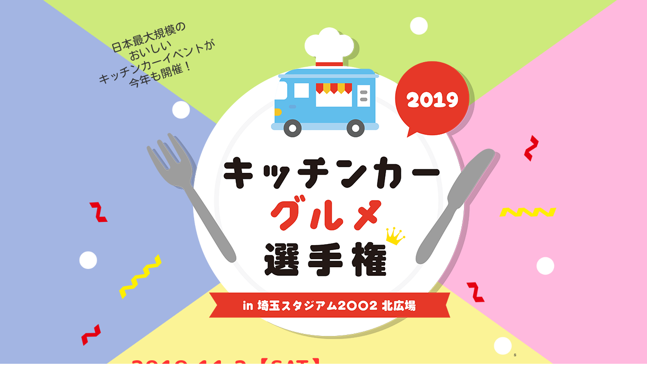

--- FILE ---
content_type: text/html; charset=UTF-8
request_url: https://2019.kitchencar.jp/%E3%81%AF%E3%81%98%E3%82%81%E3%81%A6%E3%81%AE%E3%81%B0%E3%81%AA%E3%81%AA%E3%82%B8%E3%83%A5%E3%83%BC%E3%82%B9%E5%B1%8B/
body_size: 8157
content:
<html>
<head>
<meta http-equiv="Content-Type" content="text/html; charset=UTF-8" />
<meta http-equiv="X-UA-Compatible" content="IE=edge,chrome=1" />
<meta name="description" content="今年も開催決定！全国最大規模のキッチンカーイベント！">
<meta name="keywords" content="キッチンカー,キッチンカー選手権,キッチンカーグルメ選手権,キッチンカーイベント,野外イベント,屋外イベント,イベント,グルメイベント,フードイベント,フードフェスティバル,フェス,埼玉スタジアム,埼玉スタジアム2002,埼玉,さいたま">
<meta property="og:locale" content="ja_JP" />
<meta content="website" property="og:type">
<meta name="viewport" content="width=device-width,user-scalable=no,maximum-scale=1" />
<title>キッチンカーグルメ選手権 2019</title>
<link href="https://fonts.googleapis.com/css?family=M+PLUS+Rounded+1c:300,400,700&display=swap" rel="stylesheet">
<link href="https://fonts.googleapis.com/css?family=Kosugi+Maru:300,400,700&display=swap" rel="stylesheet">
<link rel="stylesheet" href="https://cdnjs.cloudflare.com/ajax/libs/drawer/3.2.1/css/drawer.min.css">
<link rel="stylesheet" href="https://2019.kitchencar.jp/wp-content/themes/kitchencar/css/animate.min.css">
<link rel="stylesheet" href="https://2019.kitchencar.jp/wp-content/themes/kitchencar/css/reset.css" type="text/css" />
<link href="https://2019.kitchencar.jp/wp-content/themes/kitchencar/slick/slick-theme.css" rel="stylesheet" type="text/css">
<link href="https://2019.kitchencar.jp/wp-content/themes/kitchencar/slick/slick.css" rel="stylesheet" type="text/css">
<link rel="stylesheet" href="https://2019.kitchencar.jp/wp-content/themes/kitchencar/style.css" type="text/css" />

<script src="https://ajax.googleapis.com/ajax/libs/jquery/1.11.3/jquery.min.js"></script>
<script src="https://cdnjs.cloudflare.com/ajax/libs/iScroll/5.1.3/iscroll.min.js"></script>
<script src="https://cdnjs.cloudflare.com/ajax/libs/drawer/3.2.1/js/drawer.min.js"></script>
<script src="https://2019.kitchencar.jp/wp-content/themes/kitchencar/js/smooth-scroll.min.js"></script>

<script type="text/javascript" src="https://2019.kitchencar.jp/wp-content/themes/kitchencar/slick/slick.min.js"></script>

<script>
	    $(document).ready(function() {
	    $('.drawer').drawer();
	});
 </script>

<script>
		$(function(){
		$('.slider').slick({
			autoplay: true,
			centerMode: true,
		    centerPadding: '10%',
		    focusOnSelect:true,
		});
	});
</script>

<!-- <script>
 $(function(){
    $("#move").on({
        "hover":function(){
            $(this).addClass("animated bounce");
        },
        "webkitAnimationEnd mozAnimationEnd MSAnimationEnd oanimationend animationend":function(){
            $(this).removeClass("animated bounce");
        }
    });
});
  </script> -->



		<!-- All in One SEO 4.9.1.1 - aioseo.com -->
	<meta name="robots" content="max-image-preview:large" />
	<meta name="author" content="w-tokyodo"/>
	<link rel="canonical" href="https://2019.kitchencar.jp/%e3%81%af%e3%81%98%e3%82%81%e3%81%a6%e3%81%ae%e3%81%b0%e3%81%aa%e3%81%aa%e3%82%b8%e3%83%a5%e3%83%bc%e3%82%b9%e5%b1%8b/" />
	<meta name="generator" content="All in One SEO (AIOSEO) 4.9.1.1" />
		<meta property="og:locale" content="ja_JP" />
		<meta property="og:site_name" content="キッチンカーグルメ選手権 |" />
		<meta property="og:type" content="article" />
		<meta property="og:title" content="はじめてのばななジュース屋 | キッチンカーグルメ選手権" />
		<meta property="og:url" content="https://2019.kitchencar.jp/%e3%81%af%e3%81%98%e3%82%81%e3%81%a6%e3%81%ae%e3%81%b0%e3%81%aa%e3%81%aa%e3%82%b8%e3%83%a5%e3%83%bc%e3%82%b9%e5%b1%8b/" />
		<meta property="article:published_time" content="2019-09-26T07:17:19+00:00" />
		<meta property="article:modified_time" content="2019-09-26T07:17:19+00:00" />
		<meta name="twitter:card" content="summary" />
		<meta name="twitter:title" content="はじめてのばななジュース屋 | キッチンカーグルメ選手権" />
		<!-- All in One SEO -->

<link rel="alternate" type="application/rss+xml" title="キッチンカーグルメ選手権 &raquo; はじめてのばななジュース屋 のコメントのフィード" href="https://2019.kitchencar.jp/feed/?attachment_id=64" />
<link rel="alternate" title="oEmbed (JSON)" type="application/json+oembed" href="https://2019.kitchencar.jp/wp-json/oembed/1.0/embed?url=https%3A%2F%2F2019.kitchencar.jp%2F%25e3%2581%25af%25e3%2581%2598%25e3%2582%2581%25e3%2581%25a6%25e3%2581%25ae%25e3%2581%25b0%25e3%2581%25aa%25e3%2581%25aa%25e3%2582%25b8%25e3%2583%25a5%25e3%2583%25bc%25e3%2582%25b9%25e5%25b1%258b%2F" />
<link rel="alternate" title="oEmbed (XML)" type="text/xml+oembed" href="https://2019.kitchencar.jp/wp-json/oembed/1.0/embed?url=https%3A%2F%2F2019.kitchencar.jp%2F%25e3%2581%25af%25e3%2581%2598%25e3%2582%2581%25e3%2581%25a6%25e3%2581%25ae%25e3%2581%25b0%25e3%2581%25aa%25e3%2581%25aa%25e3%2582%25b8%25e3%2583%25a5%25e3%2583%25bc%25e3%2582%25b9%25e5%25b1%258b%2F&#038;format=xml" />
<style id='wp-img-auto-sizes-contain-inline-css' type='text/css'>
img:is([sizes=auto i],[sizes^="auto," i]){contain-intrinsic-size:3000px 1500px}
/*# sourceURL=wp-img-auto-sizes-contain-inline-css */
</style>
<link rel='stylesheet' id='sbi_styles-css' href='https://2019.kitchencar.jp/wp-content/plugins/instagram-feed/css/sbi-styles.min.css?ver=6.10.0' type='text/css' media='all' />
<style id='wp-emoji-styles-inline-css' type='text/css'>

	img.wp-smiley, img.emoji {
		display: inline !important;
		border: none !important;
		box-shadow: none !important;
		height: 1em !important;
		width: 1em !important;
		margin: 0 0.07em !important;
		vertical-align: -0.1em !important;
		background: none !important;
		padding: 0 !important;
	}
/*# sourceURL=wp-emoji-styles-inline-css */
</style>
<style id='wp-block-library-inline-css' type='text/css'>
:root{--wp-block-synced-color:#7a00df;--wp-block-synced-color--rgb:122,0,223;--wp-bound-block-color:var(--wp-block-synced-color);--wp-editor-canvas-background:#ddd;--wp-admin-theme-color:#007cba;--wp-admin-theme-color--rgb:0,124,186;--wp-admin-theme-color-darker-10:#006ba1;--wp-admin-theme-color-darker-10--rgb:0,107,160.5;--wp-admin-theme-color-darker-20:#005a87;--wp-admin-theme-color-darker-20--rgb:0,90,135;--wp-admin-border-width-focus:2px}@media (min-resolution:192dpi){:root{--wp-admin-border-width-focus:1.5px}}.wp-element-button{cursor:pointer}:root .has-very-light-gray-background-color{background-color:#eee}:root .has-very-dark-gray-background-color{background-color:#313131}:root .has-very-light-gray-color{color:#eee}:root .has-very-dark-gray-color{color:#313131}:root .has-vivid-green-cyan-to-vivid-cyan-blue-gradient-background{background:linear-gradient(135deg,#00d084,#0693e3)}:root .has-purple-crush-gradient-background{background:linear-gradient(135deg,#34e2e4,#4721fb 50%,#ab1dfe)}:root .has-hazy-dawn-gradient-background{background:linear-gradient(135deg,#faaca8,#dad0ec)}:root .has-subdued-olive-gradient-background{background:linear-gradient(135deg,#fafae1,#67a671)}:root .has-atomic-cream-gradient-background{background:linear-gradient(135deg,#fdd79a,#004a59)}:root .has-nightshade-gradient-background{background:linear-gradient(135deg,#330968,#31cdcf)}:root .has-midnight-gradient-background{background:linear-gradient(135deg,#020381,#2874fc)}:root{--wp--preset--font-size--normal:16px;--wp--preset--font-size--huge:42px}.has-regular-font-size{font-size:1em}.has-larger-font-size{font-size:2.625em}.has-normal-font-size{font-size:var(--wp--preset--font-size--normal)}.has-huge-font-size{font-size:var(--wp--preset--font-size--huge)}.has-text-align-center{text-align:center}.has-text-align-left{text-align:left}.has-text-align-right{text-align:right}.has-fit-text{white-space:nowrap!important}#end-resizable-editor-section{display:none}.aligncenter{clear:both}.items-justified-left{justify-content:flex-start}.items-justified-center{justify-content:center}.items-justified-right{justify-content:flex-end}.items-justified-space-between{justify-content:space-between}.screen-reader-text{border:0;clip-path:inset(50%);height:1px;margin:-1px;overflow:hidden;padding:0;position:absolute;width:1px;word-wrap:normal!important}.screen-reader-text:focus{background-color:#ddd;clip-path:none;color:#444;display:block;font-size:1em;height:auto;left:5px;line-height:normal;padding:15px 23px 14px;text-decoration:none;top:5px;width:auto;z-index:100000}html :where(.has-border-color){border-style:solid}html :where([style*=border-top-color]){border-top-style:solid}html :where([style*=border-right-color]){border-right-style:solid}html :where([style*=border-bottom-color]){border-bottom-style:solid}html :where([style*=border-left-color]){border-left-style:solid}html :where([style*=border-width]){border-style:solid}html :where([style*=border-top-width]){border-top-style:solid}html :where([style*=border-right-width]){border-right-style:solid}html :where([style*=border-bottom-width]){border-bottom-style:solid}html :where([style*=border-left-width]){border-left-style:solid}html :where(img[class*=wp-image-]){height:auto;max-width:100%}:where(figure){margin:0 0 1em}html :where(.is-position-sticky){--wp-admin--admin-bar--position-offset:var(--wp-admin--admin-bar--height,0px)}@media screen and (max-width:600px){html :where(.is-position-sticky){--wp-admin--admin-bar--position-offset:0px}}

/*# sourceURL=wp-block-library-inline-css */
</style><style id='global-styles-inline-css' type='text/css'>
:root{--wp--preset--aspect-ratio--square: 1;--wp--preset--aspect-ratio--4-3: 4/3;--wp--preset--aspect-ratio--3-4: 3/4;--wp--preset--aspect-ratio--3-2: 3/2;--wp--preset--aspect-ratio--2-3: 2/3;--wp--preset--aspect-ratio--16-9: 16/9;--wp--preset--aspect-ratio--9-16: 9/16;--wp--preset--color--black: #000000;--wp--preset--color--cyan-bluish-gray: #abb8c3;--wp--preset--color--white: #ffffff;--wp--preset--color--pale-pink: #f78da7;--wp--preset--color--vivid-red: #cf2e2e;--wp--preset--color--luminous-vivid-orange: #ff6900;--wp--preset--color--luminous-vivid-amber: #fcb900;--wp--preset--color--light-green-cyan: #7bdcb5;--wp--preset--color--vivid-green-cyan: #00d084;--wp--preset--color--pale-cyan-blue: #8ed1fc;--wp--preset--color--vivid-cyan-blue: #0693e3;--wp--preset--color--vivid-purple: #9b51e0;--wp--preset--gradient--vivid-cyan-blue-to-vivid-purple: linear-gradient(135deg,rgb(6,147,227) 0%,rgb(155,81,224) 100%);--wp--preset--gradient--light-green-cyan-to-vivid-green-cyan: linear-gradient(135deg,rgb(122,220,180) 0%,rgb(0,208,130) 100%);--wp--preset--gradient--luminous-vivid-amber-to-luminous-vivid-orange: linear-gradient(135deg,rgb(252,185,0) 0%,rgb(255,105,0) 100%);--wp--preset--gradient--luminous-vivid-orange-to-vivid-red: linear-gradient(135deg,rgb(255,105,0) 0%,rgb(207,46,46) 100%);--wp--preset--gradient--very-light-gray-to-cyan-bluish-gray: linear-gradient(135deg,rgb(238,238,238) 0%,rgb(169,184,195) 100%);--wp--preset--gradient--cool-to-warm-spectrum: linear-gradient(135deg,rgb(74,234,220) 0%,rgb(151,120,209) 20%,rgb(207,42,186) 40%,rgb(238,44,130) 60%,rgb(251,105,98) 80%,rgb(254,248,76) 100%);--wp--preset--gradient--blush-light-purple: linear-gradient(135deg,rgb(255,206,236) 0%,rgb(152,150,240) 100%);--wp--preset--gradient--blush-bordeaux: linear-gradient(135deg,rgb(254,205,165) 0%,rgb(254,45,45) 50%,rgb(107,0,62) 100%);--wp--preset--gradient--luminous-dusk: linear-gradient(135deg,rgb(255,203,112) 0%,rgb(199,81,192) 50%,rgb(65,88,208) 100%);--wp--preset--gradient--pale-ocean: linear-gradient(135deg,rgb(255,245,203) 0%,rgb(182,227,212) 50%,rgb(51,167,181) 100%);--wp--preset--gradient--electric-grass: linear-gradient(135deg,rgb(202,248,128) 0%,rgb(113,206,126) 100%);--wp--preset--gradient--midnight: linear-gradient(135deg,rgb(2,3,129) 0%,rgb(40,116,252) 100%);--wp--preset--font-size--small: 13px;--wp--preset--font-size--medium: 20px;--wp--preset--font-size--large: 36px;--wp--preset--font-size--x-large: 42px;--wp--preset--spacing--20: 0.44rem;--wp--preset--spacing--30: 0.67rem;--wp--preset--spacing--40: 1rem;--wp--preset--spacing--50: 1.5rem;--wp--preset--spacing--60: 2.25rem;--wp--preset--spacing--70: 3.38rem;--wp--preset--spacing--80: 5.06rem;--wp--preset--shadow--natural: 6px 6px 9px rgba(0, 0, 0, 0.2);--wp--preset--shadow--deep: 12px 12px 50px rgba(0, 0, 0, 0.4);--wp--preset--shadow--sharp: 6px 6px 0px rgba(0, 0, 0, 0.2);--wp--preset--shadow--outlined: 6px 6px 0px -3px rgb(255, 255, 255), 6px 6px rgb(0, 0, 0);--wp--preset--shadow--crisp: 6px 6px 0px rgb(0, 0, 0);}:where(.is-layout-flex){gap: 0.5em;}:where(.is-layout-grid){gap: 0.5em;}body .is-layout-flex{display: flex;}.is-layout-flex{flex-wrap: wrap;align-items: center;}.is-layout-flex > :is(*, div){margin: 0;}body .is-layout-grid{display: grid;}.is-layout-grid > :is(*, div){margin: 0;}:where(.wp-block-columns.is-layout-flex){gap: 2em;}:where(.wp-block-columns.is-layout-grid){gap: 2em;}:where(.wp-block-post-template.is-layout-flex){gap: 1.25em;}:where(.wp-block-post-template.is-layout-grid){gap: 1.25em;}.has-black-color{color: var(--wp--preset--color--black) !important;}.has-cyan-bluish-gray-color{color: var(--wp--preset--color--cyan-bluish-gray) !important;}.has-white-color{color: var(--wp--preset--color--white) !important;}.has-pale-pink-color{color: var(--wp--preset--color--pale-pink) !important;}.has-vivid-red-color{color: var(--wp--preset--color--vivid-red) !important;}.has-luminous-vivid-orange-color{color: var(--wp--preset--color--luminous-vivid-orange) !important;}.has-luminous-vivid-amber-color{color: var(--wp--preset--color--luminous-vivid-amber) !important;}.has-light-green-cyan-color{color: var(--wp--preset--color--light-green-cyan) !important;}.has-vivid-green-cyan-color{color: var(--wp--preset--color--vivid-green-cyan) !important;}.has-pale-cyan-blue-color{color: var(--wp--preset--color--pale-cyan-blue) !important;}.has-vivid-cyan-blue-color{color: var(--wp--preset--color--vivid-cyan-blue) !important;}.has-vivid-purple-color{color: var(--wp--preset--color--vivid-purple) !important;}.has-black-background-color{background-color: var(--wp--preset--color--black) !important;}.has-cyan-bluish-gray-background-color{background-color: var(--wp--preset--color--cyan-bluish-gray) !important;}.has-white-background-color{background-color: var(--wp--preset--color--white) !important;}.has-pale-pink-background-color{background-color: var(--wp--preset--color--pale-pink) !important;}.has-vivid-red-background-color{background-color: var(--wp--preset--color--vivid-red) !important;}.has-luminous-vivid-orange-background-color{background-color: var(--wp--preset--color--luminous-vivid-orange) !important;}.has-luminous-vivid-amber-background-color{background-color: var(--wp--preset--color--luminous-vivid-amber) !important;}.has-light-green-cyan-background-color{background-color: var(--wp--preset--color--light-green-cyan) !important;}.has-vivid-green-cyan-background-color{background-color: var(--wp--preset--color--vivid-green-cyan) !important;}.has-pale-cyan-blue-background-color{background-color: var(--wp--preset--color--pale-cyan-blue) !important;}.has-vivid-cyan-blue-background-color{background-color: var(--wp--preset--color--vivid-cyan-blue) !important;}.has-vivid-purple-background-color{background-color: var(--wp--preset--color--vivid-purple) !important;}.has-black-border-color{border-color: var(--wp--preset--color--black) !important;}.has-cyan-bluish-gray-border-color{border-color: var(--wp--preset--color--cyan-bluish-gray) !important;}.has-white-border-color{border-color: var(--wp--preset--color--white) !important;}.has-pale-pink-border-color{border-color: var(--wp--preset--color--pale-pink) !important;}.has-vivid-red-border-color{border-color: var(--wp--preset--color--vivid-red) !important;}.has-luminous-vivid-orange-border-color{border-color: var(--wp--preset--color--luminous-vivid-orange) !important;}.has-luminous-vivid-amber-border-color{border-color: var(--wp--preset--color--luminous-vivid-amber) !important;}.has-light-green-cyan-border-color{border-color: var(--wp--preset--color--light-green-cyan) !important;}.has-vivid-green-cyan-border-color{border-color: var(--wp--preset--color--vivid-green-cyan) !important;}.has-pale-cyan-blue-border-color{border-color: var(--wp--preset--color--pale-cyan-blue) !important;}.has-vivid-cyan-blue-border-color{border-color: var(--wp--preset--color--vivid-cyan-blue) !important;}.has-vivid-purple-border-color{border-color: var(--wp--preset--color--vivid-purple) !important;}.has-vivid-cyan-blue-to-vivid-purple-gradient-background{background: var(--wp--preset--gradient--vivid-cyan-blue-to-vivid-purple) !important;}.has-light-green-cyan-to-vivid-green-cyan-gradient-background{background: var(--wp--preset--gradient--light-green-cyan-to-vivid-green-cyan) !important;}.has-luminous-vivid-amber-to-luminous-vivid-orange-gradient-background{background: var(--wp--preset--gradient--luminous-vivid-amber-to-luminous-vivid-orange) !important;}.has-luminous-vivid-orange-to-vivid-red-gradient-background{background: var(--wp--preset--gradient--luminous-vivid-orange-to-vivid-red) !important;}.has-very-light-gray-to-cyan-bluish-gray-gradient-background{background: var(--wp--preset--gradient--very-light-gray-to-cyan-bluish-gray) !important;}.has-cool-to-warm-spectrum-gradient-background{background: var(--wp--preset--gradient--cool-to-warm-spectrum) !important;}.has-blush-light-purple-gradient-background{background: var(--wp--preset--gradient--blush-light-purple) !important;}.has-blush-bordeaux-gradient-background{background: var(--wp--preset--gradient--blush-bordeaux) !important;}.has-luminous-dusk-gradient-background{background: var(--wp--preset--gradient--luminous-dusk) !important;}.has-pale-ocean-gradient-background{background: var(--wp--preset--gradient--pale-ocean) !important;}.has-electric-grass-gradient-background{background: var(--wp--preset--gradient--electric-grass) !important;}.has-midnight-gradient-background{background: var(--wp--preset--gradient--midnight) !important;}.has-small-font-size{font-size: var(--wp--preset--font-size--small) !important;}.has-medium-font-size{font-size: var(--wp--preset--font-size--medium) !important;}.has-large-font-size{font-size: var(--wp--preset--font-size--large) !important;}.has-x-large-font-size{font-size: var(--wp--preset--font-size--x-large) !important;}
/*# sourceURL=global-styles-inline-css */
</style>

<style id='classic-theme-styles-inline-css' type='text/css'>
/*! This file is auto-generated */
.wp-block-button__link{color:#fff;background-color:#32373c;border-radius:9999px;box-shadow:none;text-decoration:none;padding:calc(.667em + 2px) calc(1.333em + 2px);font-size:1.125em}.wp-block-file__button{background:#32373c;color:#fff;text-decoration:none}
/*# sourceURL=/wp-includes/css/classic-themes.min.css */
</style>
<link rel="https://api.w.org/" href="https://2019.kitchencar.jp/wp-json/" /><link rel="alternate" title="JSON" type="application/json" href="https://2019.kitchencar.jp/wp-json/wp/v2/media/64" /><link rel='shortlink' href='https://2019.kitchencar.jp/?p=64' />
<link rel="apple-touch-icon" sizes="180x180" href="/wp-content/uploads/fbrfg/apple-touch-icon.png">
<link rel="icon" type="image/png" sizes="32x32" href="/wp-content/uploads/fbrfg/favicon-32x32.png">
<link rel="icon" type="image/png" sizes="16x16" href="/wp-content/uploads/fbrfg/favicon-16x16.png">
<link rel="manifest" href="/wp-content/uploads/fbrfg/site.webmanifest">
<link rel="shortcut icon" href="/wp-content/uploads/fbrfg/favicon.ico">
<meta name="msapplication-TileColor" content="#da532c">
<meta name="msapplication-config" content="/wp-content/uploads/fbrfg/browserconfig.xml">
<meta name="theme-color" content="#ffffff"></head>
<body>
	<header>
		<div class="drawer drawer--top">
			<div class="sp-navi sp-only">
				<button type="button" class="drawer-toggle drawer-hamburger">
					<span class="sr-only">toggle navigation</span>
				    <span class="drawer-hamburger-icon"></span>
		　　		</button>
			　　<nav class="drawer-nav iconsection">
				    <ul class="drawer-menu icon">
				    	<li><a href="https://2019.kitchencar.jp">キッチンカーグルメ選手権とは？</a></li>
				    	<li><a href="https://2019.kitchencar.jp/shoplist">出店者情報</a></li>
				        <li><a href="https://2019.kitchencar.jp/attraction">アトラクション</a></li>
				        <li><a href="https://2019.kitchencar.jp/areamap">エリアマップ</a></li>
						<li><a href="https://2019.kitchencar.jp/ticket">チケット</a></li>
						<li><a href="https://2019.kitchencar.jp/access">交通アクセス</a></li>
					</ul>
				</nav>
			</div>
		</div>
		<section class="headarea">
			<div class="toparea pc-only inner">
				<p class="chatch">日本最大規模の<br>
			　　	おいしい&emsp;&emsp;&emsp;<br>
				キッチンカーイベントが<br>
				今年も開催！</p>
			</div>
			<div class="logoarea inner">
				<img src="https://2019.kitchencar.jp/wp-content/themes/kitchencar/img/logo.png" alt="キッチンカーロゴ">
			</div>
			<div class="datearea inner">
				<span class="date">
					<p>2019.11.2</p>
					<p class="youbi">【SAT】</p>
				</span>
				<span class="time">
					<p>10:00-16:00</p>
					<p class="touhyou">(投票は15:00まで)</p>
				</span>ｓ
			</div>
			<p class="kome">※メニューは数に限りがございます。<br class="sp-only">※売り切れ次第終了になります。</p>
		</section>
		<div class="navilist pc-only inner">
			<ul class="menu">
				<li class="list"><a href="https://2019.kitchencar.jp"><img class="animated" src="https://2019.kitchencar.jp/wp-content/themes/kitchencar/img/about.png" alt="キッチンカーグルメ選手権について">キッチンカーグルメ<br>選手権とは？<br><p>TOP</p></a></li>
				<li class="list"><a href="https://2019.kitchencar.jp/shoplist"><img class="animated" src="https://2019.kitchencar.jp/wp-content/themes/kitchencar/img/shop.png" alt="出店者">出店者情報<br><p>SHOP</p></a></li>
				<li class="list"><a href="https://2019.kitchencar.jp/attraction"><img class="animated" src="https://2019.kitchencar.jp/wp-content/themes/kitchencar/img/attraction.png" alt="アトラクション">アトラクション<br><p>ATTRACTION</p></a></li>
				<li class="list"><a href="https://2019.kitchencar.jp/areamap"><img class="animated"src="https://2019.kitchencar.jp/wp-content/themes/kitchencar/img/map.png" alt="エリアマップ">エリアマップ<br><p>MAP</p></a></li>
				<li class="list"><a href="https://2019.kitchencar.jp/ticket"><img class="animated"src="https://2019.kitchencar.jp/wp-content/themes/kitchencar/img/ticket.png" alt="チケット情報">チケット<br><p>TICKET</p></a></li>
				<li><a href="https://2019.kitchencar.jp/access/"><img class="animated" src="https://2019.kitchencar.jp/wp-content/themes/kitchencar/img/access.png" alt="交通手段">交通アクセス<br><p>ACCESS</p></a></li>
			</ul>
		</div>
			</header><div class="inner clearfix">
	<main id="single-post">
		<div class="breadcrumg-area">
			
<ul class="clearfix">
 <li><a href="https://2019.kitchencar.jp/">Home</a></li>

 <li></li>
 <li class="last">はじめてのばななジュース屋</li>

</ul>

		</div>
			  	<article class="single-post">
		  	<h1 class="single-title">はじめてのばななジュース屋</h1>
		  	<p class="time">2019.09.26</p>
		  	<p class="thumbnail"></p>
			<p class="attachment"><a href='https://2019.kitchencar.jp/wp-content/uploads/2019/09/はじめてのばななジュース屋.jpg'><img decoding="async" width="300" height="119" src="https://2019.kitchencar.jp/wp-content/uploads/2019/09/はじめてのばななジュース屋-300x119.jpg" class="attachment-medium size-medium" alt="" srcset="https://2019.kitchencar.jp/wp-content/uploads/2019/09/はじめてのばななジュース屋-300x119.jpg 300w, https://2019.kitchencar.jp/wp-content/uploads/2019/09/はじめてのばななジュース屋.jpg 480w" sizes="(max-width: 300px) 100vw, 300px" /></a></p>
								</article>
	</main>
	<!-- <aside>
<section>
<div class="side_title">青汁人気ランキング<br></div>
<p class="side_no1">第<span class="big">1</span>位</p>


              <p>Sorry, no posts matched your criteria.</p>
        

</section>
<section>
<div class="side_title">お役立ち記事</div>

        
		<div>
		<div class="oyakudachi">
		<a href="https://2019.kitchencar.jp/hello-world/">
				<p>Hello world!</p>
		</a>
		</div>
		</div>
		  
    
 
<p class="ichiran"><a href="">記事一覧へ</a></p>
<div class="mmb-40"><a href=""><img src="https://2019.kitchencar.jp/wp-content/themes/kitchencar/img/side_banner.jpg" alt="最も売れている青汁ランキングの結果を見る"></a></div>
</section>
</aside>

---------------------------------- --></div>
<footer>
			<p class="kyousan">協力：浦和レッドダイヤモンズ株式会社&nbsp;&nbsp;&nbsp;<br class="sp-only">TSP太陽株式会社&nbsp;&nbsp;&nbsp;<br class="sp-only"><a href="https://www.newton-co.jp">株式会社ニュートントラベル</a></p>
		<p class="copyright">Copyright © 2019 キッチカーグルメ選手権. All rights reserved.</p>
	</footer>
	<script>var scroll = new SmoothScroll('a[href*="#"]');</script>
<script type="speculationrules">
{"prefetch":[{"source":"document","where":{"and":[{"href_matches":"/*"},{"not":{"href_matches":["/wp-*.php","/wp-admin/*","/wp-content/uploads/*","/wp-content/*","/wp-content/plugins/*","/wp-content/themes/kitchencar/*","/*\\?(.+)"]}},{"not":{"selector_matches":"a[rel~=\"nofollow\"]"}},{"not":{"selector_matches":".no-prefetch, .no-prefetch a"}}]},"eagerness":"conservative"}]}
</script>
<!-- Instagram Feed JS -->
<script type="text/javascript">
var sbiajaxurl = "https://2019.kitchencar.jp/wp-admin/admin-ajax.php";
</script>
<script type="module"  src="https://2019.kitchencar.jp/wp-content/plugins/all-in-one-seo-pack/dist/Lite/assets/table-of-contents.95d0dfce.js?ver=4.9.1.1" id="aioseo/js/src/vue/standalone/blocks/table-of-contents/frontend.js-js"></script>
<script id="wp-emoji-settings" type="application/json">
{"baseUrl":"https://s.w.org/images/core/emoji/17.0.2/72x72/","ext":".png","svgUrl":"https://s.w.org/images/core/emoji/17.0.2/svg/","svgExt":".svg","source":{"concatemoji":"https://2019.kitchencar.jp/wp-includes/js/wp-emoji-release.min.js?ver=6.9"}}
</script>
<script type="module">
/* <![CDATA[ */
/*! This file is auto-generated */
const a=JSON.parse(document.getElementById("wp-emoji-settings").textContent),o=(window._wpemojiSettings=a,"wpEmojiSettingsSupports"),s=["flag","emoji"];function i(e){try{var t={supportTests:e,timestamp:(new Date).valueOf()};sessionStorage.setItem(o,JSON.stringify(t))}catch(e){}}function c(e,t,n){e.clearRect(0,0,e.canvas.width,e.canvas.height),e.fillText(t,0,0);t=new Uint32Array(e.getImageData(0,0,e.canvas.width,e.canvas.height).data);e.clearRect(0,0,e.canvas.width,e.canvas.height),e.fillText(n,0,0);const a=new Uint32Array(e.getImageData(0,0,e.canvas.width,e.canvas.height).data);return t.every((e,t)=>e===a[t])}function p(e,t){e.clearRect(0,0,e.canvas.width,e.canvas.height),e.fillText(t,0,0);var n=e.getImageData(16,16,1,1);for(let e=0;e<n.data.length;e++)if(0!==n.data[e])return!1;return!0}function u(e,t,n,a){switch(t){case"flag":return n(e,"\ud83c\udff3\ufe0f\u200d\u26a7\ufe0f","\ud83c\udff3\ufe0f\u200b\u26a7\ufe0f")?!1:!n(e,"\ud83c\udde8\ud83c\uddf6","\ud83c\udde8\u200b\ud83c\uddf6")&&!n(e,"\ud83c\udff4\udb40\udc67\udb40\udc62\udb40\udc65\udb40\udc6e\udb40\udc67\udb40\udc7f","\ud83c\udff4\u200b\udb40\udc67\u200b\udb40\udc62\u200b\udb40\udc65\u200b\udb40\udc6e\u200b\udb40\udc67\u200b\udb40\udc7f");case"emoji":return!a(e,"\ud83e\u1fac8")}return!1}function f(e,t,n,a){let r;const o=(r="undefined"!=typeof WorkerGlobalScope&&self instanceof WorkerGlobalScope?new OffscreenCanvas(300,150):document.createElement("canvas")).getContext("2d",{willReadFrequently:!0}),s=(o.textBaseline="top",o.font="600 32px Arial",{});return e.forEach(e=>{s[e]=t(o,e,n,a)}),s}function r(e){var t=document.createElement("script");t.src=e,t.defer=!0,document.head.appendChild(t)}a.supports={everything:!0,everythingExceptFlag:!0},new Promise(t=>{let n=function(){try{var e=JSON.parse(sessionStorage.getItem(o));if("object"==typeof e&&"number"==typeof e.timestamp&&(new Date).valueOf()<e.timestamp+604800&&"object"==typeof e.supportTests)return e.supportTests}catch(e){}return null}();if(!n){if("undefined"!=typeof Worker&&"undefined"!=typeof OffscreenCanvas&&"undefined"!=typeof URL&&URL.createObjectURL&&"undefined"!=typeof Blob)try{var e="postMessage("+f.toString()+"("+[JSON.stringify(s),u.toString(),c.toString(),p.toString()].join(",")+"));",a=new Blob([e],{type:"text/javascript"});const r=new Worker(URL.createObjectURL(a),{name:"wpTestEmojiSupports"});return void(r.onmessage=e=>{i(n=e.data),r.terminate(),t(n)})}catch(e){}i(n=f(s,u,c,p))}t(n)}).then(e=>{for(const n in e)a.supports[n]=e[n],a.supports.everything=a.supports.everything&&a.supports[n],"flag"!==n&&(a.supports.everythingExceptFlag=a.supports.everythingExceptFlag&&a.supports[n]);var t;a.supports.everythingExceptFlag=a.supports.everythingExceptFlag&&!a.supports.flag,a.supports.everything||((t=a.source||{}).concatemoji?r(t.concatemoji):t.wpemoji&&t.twemoji&&(r(t.twemoji),r(t.wpemoji)))});
//# sourceURL=https://2019.kitchencar.jp/wp-includes/js/wp-emoji-loader.min.js
/* ]]> */
</script>
<script defer src="https://static.cloudflareinsights.com/beacon.min.js/vcd15cbe7772f49c399c6a5babf22c1241717689176015" integrity="sha512-ZpsOmlRQV6y907TI0dKBHq9Md29nnaEIPlkf84rnaERnq6zvWvPUqr2ft8M1aS28oN72PdrCzSjY4U6VaAw1EQ==" data-cf-beacon='{"version":"2024.11.0","token":"2ed58b3ede0f4e35aaf36dcf63757e8e","r":1,"server_timing":{"name":{"cfCacheStatus":true,"cfEdge":true,"cfExtPri":true,"cfL4":true,"cfOrigin":true,"cfSpeedBrain":true},"location_startswith":null}}' crossorigin="anonymous"></script>
<script defer src="https://static.cloudflareinsights.com/beacon.min.js/vcd15cbe7772f49c399c6a5babf22c1241717689176015" integrity="sha512-ZpsOmlRQV6y907TI0dKBHq9Md29nnaEIPlkf84rnaERnq6zvWvPUqr2ft8M1aS28oN72PdrCzSjY4U6VaAw1EQ==" data-cf-beacon='{"version":"2024.11.0","token":"2ed58b3ede0f4e35aaf36dcf63757e8e","r":1,"server_timing":{"name":{"cfCacheStatus":true,"cfEdge":true,"cfExtPri":true,"cfL4":true,"cfOrigin":true,"cfSpeedBrain":true},"location_startswith":null}}' crossorigin="anonymous"></script>
</body>
</html>

--- FILE ---
content_type: text/css
request_url: https://2019.kitchencar.jp/wp-content/themes/kitchencar/css/reset.css
body_size: 304
content:
a,
abbr,
acronym,
address,
applet,
article,
aside,
audio,
b,
big,
blockquote,
body,
canvas,
caption,
center,
cite,
code,
dd,
del,
details,
dfn,
dialog,
div,
dl,
dt,
em,
embed,
fieldset,
figcaption,
figure,
font,
footer,
form,
h1,
h2,
h3,
h4,
h5,
h6,
header,
hgroup,
hr,
html,
i,
iframe,
img,
ins,
kbd,
label,
legend,
li,
main,
mark,
menu,
meter,
nav,
object,
ol,
output,
p,
pre,
progress,
q,
rp,
rt,
ruby,
s,
samp,
section,
small,
span,
strike,
strong,
sub,
summary,
sup,
table,
tbody,
td,
tfoot,
th,
thead,
time,
tr,
tt,
u,
ul,
var,
video,
xmp{border:0;margin:0;padding:0;font-size:100%;}
html,
body{height:100%;}
article,
aside,
details,
figcaption,
figure,
footer,
header,
hgroup,
main,
menu,
nav,
section{display:block;}
b,
strong{font-weight:bold;}
img{color:transparent;font-size:0;vertical-align:middle;-ms-interpolation-mode:bicubic;}
ul,
ol{list-style:none;}
li{display:list-item;}
table{border-collapse:collapse;border-spacing:0;}
th,
td,
caption{font-weight:normal;vertical-align:top;text-align:left;}
q{quotes:none;}
q:before,
q:after{content:"";content:none;}
sub,
sup,
small{font-size:75%;}
sub,
sup{line-height:0;position:relative;vertical-align:baseline;}
sub{bottom:-0.25em;}
sup{top:-0.5em;}
svg{overflow:hidden;}

pre, xmp, plaintext, listing {font-family: initial;white-space: pre;margin: 0;}

--- FILE ---
content_type: text/css
request_url: https://2019.kitchencar.jp/wp-content/themes/kitchencar/style.css
body_size: 6430
content:
/*
Theme Name:
Theme URI:
Description:
Author:STEERING
Author URI:https://steering.co.jp/
Version:7.7
*/


@charset "utf-8";

/*----------------------------------------------------------------------
base
----------------------------------------------------------------------*/

html {
  min-width: 320px;
  font-size: 62.5%;
  height: 100%;
}

@font-face {
  font-family: 'GenJyuuGothic';
  src: url(./font/GenJyuuGothic-P-Medium.ttf);
}

body {
  font-family: 'Kosugi Maru', 'M PLUS Rounded 1c', 'Kosugi Maru', sans-serif, GenJyuuGothic, 'rounded-mplus-2p', -apple-system, BlinkMacSystemFont, "Helvetica Neue", YuGothic, "ヒラギノ角ゴ ProN W3", Hiragino Kaku Gothic ProN, Arial, "メイリオ", Meiryo, sans-serif;
  color: #333;
  margin: 0;
}
.col1{
  width:5.9829%;
}
.col2{
  width:14.5299%;
}
.col3{
  width:23.0769%;
}
.col4{
  width:31.6239%;
}
.col5{
  width:40.1709%;
}
.col6{
  width:48.7179%;
}
.col7{
  width:57.2649%;
}
.col8{
  width:65.8119%;
}
.col9{
  width:74.3589%;
}
.col10{
  width:82.9059%;
}
.col11{
  width:91.4529%;
}
.col12{
  width:100%;
}
.mb-10 {
    margin-bottom: 10px;
}
.mb-20 {
    margin-bottom: 20px;
}
.mb-30 {
    margin-bottom: 30px;
}
.mb-40 {
    margin-bottom: 40px;
}
.mb-50 {
    margin-bottom: 50px;
}
.mb-60 {
    margin-bottom: 60px;
}
.mb-80 {
    margin-bottom: 80px;
}
.mb-100 {
    margin-bottom: 100px;
}
.xsmall {
	font-size: 8px;
}
.small {
	font-size: 12px;
}
.large {
	font-size: 20px;
}
.xlarge {
	font-size: 24px;
}
img {
	max-width: 100%;
  display: block;
  margin: auto;
}
.tac {
    text-align: center;
}
.tar {
    text-align:right;
}
.tal {
    text-align:left;
}
a{
  text-decoration: none;
  color: #000;
}
a:hover{
  opacity: 0.7;
}
span.big {
  font-size: 30px;
}
span.red{
  color: #ff3333;
  font-weight: bold;
}
table{
  border-collapse: collapse;
}
dh{
  color: #555;
  font-size: 20px;
  font-weight: bold;
}
.flr{
  float: right;
}
.fll{
  float: left;
}
/* For modern browsers */
.clearfix:before,
.clearfix:after {
 content:"";
 display:block;
 overflow:hidden;
}
.clearfix:after {
 clear:both;
}
/* For IE 6/7 (trigger hasLayout) */
.clearfix {
 zoom:1;
}
.br-pc { display:block; }
.br-sp { display:none; }

/*------------------パンくずリスト------------*/

.breadcrumg-area ul{
  padding-left: 0;
  margin-bottom: 30px;
}

.breadcrumg-area ul li{
  display: inline-block;
  padding-left: 15px;
  position: relative;
}

.breadcrumg-area ul li::before{
  position: absolute;
  left: 0;
  content:">";
  color: #333;
}

.breadcrumg-area ul li:first-child{
  padding-left: 5px;
}

.breadcrumg-area ul li:first-child::before{
  display: none;
}

.inner {
  max-width: 1080px;
  margin:0 auto;
}


/*----------------------------------------------------------------------
header
----------------------------------------------------------------------*/
.headarea {
  background: url(./img/bg.png)no-repeat;
  background-position:center bottom;
  background-size: cover;
  margin-top: -15px;
}

.datearea {
  display: flex;
  flex-wrap: wrap;
  justify-content: center;
  margin:25px auto 10px;
  width: 90%;
}

.date {
  display: flex;
  font-size: 4.5rem;
  color: #FF3333;
  font-family: "M PLUS Rounded 1c";
  font-weight: bold;
}

.time {
  display: flex;
  align-items: flex-end;
  font-size: 2.5rem;
}

.kome {
  text-align: center;
  padding-bottom: 65px;
  font-size:1.5rem;
  line-height: 1.4;
}


/*----------------------------------------------------------------------
drawer
----------------------------------------------------------------------*/
.icon li {
  font-size: 2rem;
  text-align: center;
  margin: 5px;
}

.icon li a:hover {
  opacity: 0.7;
  background-color: #f09bc0;
}

.icon li:first-child {
  margin-top:30px;
}

.icon li:last-child {
  margin-bottom:30px;
}

.icon li a {
  display: -webkit-inline-box;
  padding: 15px 0px;
  width: 100%;
  text-align: -webkit-center;
}

.drawer-nav {
  z-index: 10;
}

.drawer-hamburger {
  z-index: 11;
}

.animated:hover{
  animation: bounce 1s infinite;
}

.animated2 {
  animation: shake 5s infinite;
}



/*----------------------------------------------------------------------
main
----------------------------------------------------------------------*/
.chatch {
  text-align: center;
  width: 35%;
  font-size: 2.2rem;
  margin-top: -50px;
  line-height: 1.2;
}

.toparea {
  transform: rotate(-18deg);
}

.menu {
  display: flex;
  justify-content: space-between;
  align-items: center;
  height: 55%;
}

.navilist {
  height:250px;
  padding-top: 30px;
}

.menu li {
  text-align: center;
  font-weight: bold;
  font-size: 1.2rem;
  position: relative;
}

.menu li a {
  line-height: 1.2;
  font-family: auto;
}

.list :after {
  content: url(./img/h-line.png);
  position: absolute;
  top: 0;
  right: -12%;
}

.menu li p {
  color: #FF3333;
  margin-top: 5px;
}

.m-tx {
  vertical-align: bottom;
}

.whatsnew {
  background-color: #CCFF66;
}

.new {
  width:90%;
  margin:-65px auto;
  height:auto;
  position: relative;
}

.new:before {
  content: url(./img/p1.png);
  position: absolute;
  top: 15px;
  left: 8%;
}

.twitter {
  width:25%;
}

.twitter iframe {
  height: 315px;
}

.instagram {
  width: 75%;
  margin: auto;
}

.fuki1{
  position: absolute;
  font-size: 3.2rem;
  color: #fff;
  font-weight: bold;
  text-align: center;
  top: 20px;
  width: 100%;
  margin: 0 auto;
  letter-spacing: 2px;
}

p.komiji {
  margin-top: 0px;
  font-size: 1.8rem;
  color:#000;
}

.snsarea {
  display: flex;
  flex-wrap: wrap;
  justify-content: space-between;
  padding-top: 120px;
  padding-bottom:130px;
}

.tanoshimikata {
  background-color: #FFFF99;
}

.howto {
  width:90%;
  margin: -90px auto;
  height:auto;
  position: relative;
}

.howto:after {
  content: url(./img/p2.png);
  position: absolute;
  top: 15px;
  right: 1%;
}

.fuki2 {
  position: absolute;
  font-size: 3.2rem;
  color: #fff;
  font-weight: bold;
  text-align: center;
  top: 22px;
  width: 100%;
  margin: 0 auto;
  letter-spacing: 2px;
}

.howtotx {
  text-align:center;
  padding-top: 120px;
  font-size: 3rem;
  letter-spacing: 2px;
  line-height: 1.3;
}

.howbox {
  text-align: center;
  font-size:2rem;
  position:relative;
}

.inside {
  background-color: #fff;
  width:50%;
  padding:1px;
  font-size: 2.5rem;
  display: inline-block;
  margin-bottom:10px;
}

.i4 {
  color: #FF9933;
}

.s-line {
  display: flex;
  justify-content: center;
}

.sankaku {
  width: 0;
  height: 0;
  margin: 18px 10px 0px;
  border: 20px solid transparent;
  border-top: 20px solid #ff911e;
}

p.explain {
  line-height: 1.3;
  letter-spacing: 1px;
  margin-top: 5px;
  font-family: sans-serif;
}

.b1 {
  margin-top:20px;
}

.b1:before {
  position: absolute;
  content: url(./img/1.png);
  top: 7px;
  left: 22%;
}

.b1:after {
  position: absolute;
  content: url(./img/1-1.png);
  top: 0;
  right: 22%;
}

.b2:before {
  position: absolute;
  content: url(./img/2.png);
  top: 7px;
  left: 22%;
}

.b3:before {
  position: absolute;
  content: url(./img/3.png);
  z-index: 9;
  top: 7px;
  left: 22%;
}

.b4:before {
  position: absolute;
  content: url(./img/4.png);
  z-index: 9;
  top: 7px;
  left: 22%;
}

.b5:before {
  position: absolute;
  content: url(./img/5.png);
  top: 7px;
  left: 22%;
}

.b5:after {
  position: absolute;
  content: url(./img/5-1.png);
  top: -50px;
  right: 27%;
}

.b6:before {
  position: absolute;
  content: url(./img/6.png);
  top: 7px;
  left: 22%;
}

.b6:after {
  position: absolute;
  content: url(./img/6-1.png);
  top: -45px;
  right: 33%;;
}

.i3 {
  position:relative;
}

.i3:before {
  position: absolute;
  content: url(./img/3-1.png);
  top: -30px;
  left: 9%;
}

.i3:after {
  position: absolute;
  content: url(./img/3-2.png);
  top: -25px;
  right: 2%;
}

.i4:before {
  position: absolute;
  content: url(./img/4-1.png);
  top: -30px;
  left: 35%;
}

.i4:after {
  position: absolute;
  content: url(./img/4-2.png);
  top: -30px;
  right: 35%;
}

.howtobottom {
  font-size: 2.8rem;
  padding-bottom: 120px;
  display: flex;
  justify-content: center;
  font-weight: bold;
}

.no1 {
  color: #FF3333;
  font-weight: bold;
}

.contactfuki {
  position: relative;
  margin: -65px auto;
}

.fuki3 {
  position: absolute;
  font-size: 3.2rem;
  color: #fff;
  font-weight: bold;
  text-align: center;
  top: 15px;
  width: 100%;
  margin: 0 auto;
  letter-spacing: 2px;
}

.contact {
  background-color: #CCFF66;
}

.companybox {
  display: flex;
  justify-content: center;
  width: 100%;
  margin: 0px auto;
  font-size:2.5rem;
  font-family:"rounded-mplus-2p-black.ttf","M PLUS Rounded 1c";
  line-height: 1.2;
  font-weight: 500;
}

.cb {
  margin:100px 30px;
}

.cb a {
  font-size:3rem;
  color:#FF3333;
  font-family:'Source Sans Pro', sans-serif;
}

.mail a{
  font-size: 3.2rem;
}

.bottomlogo {
  background-color: #CCFF66;
}

.bottomimg {
  display: flex;
  flex-wrap: wrap;
}

.pagebase .bottomimg {
  margin-top: 30px;
}

/*----------------------------------------------------------------------
footer
----------------------------------------------------------------------*/
footer {
  background-color: #33CC33;
}

footer p {
  font-size: 1.2rem;
  color:#fff;
  text-align: center;
}

.kyousan {
  font-size: 1.6rem;
  padding: 10px;
  line-height: 1.5;
}

.kyousan a {
  color:#fff;
}

.copyright {
  padding-bottom: 10px;
}


  
/*----------------------------------------------------------------------
下層ページ
----------------------------------------------------------------------*/
.junbi {
  text-align: center;
  font-size:2.5rem;
  font-family:"rounded-mplus-2p-black.ttf","M PLUS Rounded 1c";
  margin:80px auto;
}

.pagebase {
  background-color: #FFFF99;
  padding-bottom: 50px;
}

/*アクセス*/
.accesspage {
  height: auto;
}

.base {
  background-color: #FFFF99;
}

.base1 {
  background-color: #FFFF99;
}

.accessfuki {
  width: 90%;
  margin: -65px auto;
  height: auto;
  position: relative;
}

.a-map {
  width: 75%;
  margin: 60px auto;
}

.a-text {
  text-align: center;
  font-size:2.5rem;
  letter-spacing: 1px;
  line-height: 1.8;
  font-weight: 500;
  margin-top: 100px;
}

.googlemap {
  margin: 10px auto 80px;
  width: 80%;
  height: 300px;
}

.googlemap iframe {
  width: 100%;
  height: inherit;
}

.totop {
 text-align: center;
}

img.balloon2 {
  position: fixed;
  right: 0;
  bottom: 0;
}

/*出店者*/

.shoplist {
  display: flex;
  flex-wrap: wrap;
}

article.blog_box {
  width: 45%;
  font-size: 1.6rem;
  margin: 20px 2.5%;
  background-color: #ffffff;
  border-radius: 10px;
}

.blogbottom {
  width: 90%;
  margin: 10px auto;
  position: relative;
}

.bottomprice {
  display: flex;
  margin-left: 15px;
  margin-top: 5px;
}

.blog1 {
  width: 90%;
  margin:10px auto 5px;
  line-height: 1.5;
}

.s-price {
  margin-left: 15px;
}

img.attachment-.size-.wp-post-image {
  width: 100%;
  height: auto;
  margin: 5px auto;
}

.shopmenu {
  height: auto;
  background-color: #CCFF66;
  margin-top: -100px;
}

.cararea {
  display: flex;
  justify-content: space-between;
  padding: 120px 0 70px;
  width: 95%;
}

p.price2 {
  margin-left: 15px;
}

.shopmenu2 {
  margin-top: 40px;
}

.s-car img {
  margin-left: 30px;
  margin-top: 30px;
}

.shoppage h2 {
  font-size: 1.8rem;
  margin: 5px;
  margin-left: 30px;
  position: relative;
}

.gotochiarea h2::before {
  position: absolute;
  left:-30px;
  top:0;
  content: url(./img/red.png);
}

.gotochiarea .blogbottom {
  border-top: 2px solid #FF6633;
}

.gotochiarea .bottomprice::before {
  position: absolute;
  left:0px;
  top:5px;
  content: "●";
  color: #FF6633;
}

.gohanarea h2::before {
  position: absolute;
  left:-30px;
  top:0;
  content: url(./img/green.png);
}

.gohanarea .blogbottom {
  border-top: 2px solid #66CC33;
}

.gohanarea .bottomprice::before {
  position: absolute;
  left:0px;
  top:5px;
  content: "●";
  color: #66CC33;
}

.worldarea h2::before {
  position: absolute;
  left:-30px;
  top:0;
  content: url(./img/purple.png);
}

.worldarea .blogbottom {
  border-top: 2px solid #9966CC;
}

.worldarea .bottomprice::before {
  position: absolute;
  left:0px;
  top:5px;
  content: "●";
  color: #9966CC;
}

.meatarea h2::before {
  position: absolute;
  left:-30px;
  top:0;
  content: url(./img/brown.png);
}

.meatarea .blogbottom {
  border-top: 2px solid #CC6633;
}

.meatarea .bottomprice::before {
  position: absolute;
  left:0px;
  top:5px;
  content: "●";
  color: #CC6633;
}

.lightarea h2::before {
  position: absolute;
  left:-30px;
  top:0;
  content: url(./img/blue.png);
}

.lightarea .blogbottom {
  border-top: 2px solid #66CCCC;
}

.lightarea .bottomprice::before {
  position: absolute;
  left:0px;
  top:5px;
  content: "●";
  color: #66CCCC;
}

.sweetsarea h2::before {
  position: absolute;
  left:-30px;
  top:0;
  content: url(./img/pink.png);
}

.sweetsarea .blogbottom {
  border-top: 2px solid #FF6699;
}

.sweetsarea .bottomprice::before {
  position: absolute;
  left:0px;
  top:5px;
  content: "●";
  color: #FF6699;
}


/*アトラクション*/

.howbox p {
  line-height: 1.8;
  padding: 15px;
}

.runevent {
  text-align: center;
  margin-top:100px;
}

/*.urban {
  background-color: #ffffff;
  border-radius: 15px;
  width:80%;
  margin: auto;
}*/

.urbanex p {
  font-size: 1.6rem;
  line-height: 1.3;
  padding: 10px;
  letter-spacing: 1px;
}

p.run {
  font-size: 1.6rem;
  position: relative;
}

.runevent h4 {
  font-size: 2rem;
  padding-top: 10px;
  letter-spacing: 2px;
}

.runevent h3 {
  font-size: 2.5rem;
  color: #FF3333;
  font-weight: bold;
}

h3.douji {
  margin-bottom: 20px;
}

.run:after {
  content: url(./img/p2.png);
  position: absolute;
  top: -25px;
  left: 2%;
}

.picarea {
  display: flex;
  flex-wrap: wrap;
  justify-content: center;
  width: 95%;
  margin: auto;
}

.picarea img {
  width: 31%;
  margin: 10px auto;
}

.orangebtn {
	color: #fff;
	background-color: #ff911e;
	font-size: 1.8rem;
	width: 30%;
	margin: 0 auto;
	font-weight: bold;
	padding: 20px 80px;
	text-align: center;
	display: inline-block;
	font-family: "rounded-mplus-2p-black.ttf","M PLUS Rounded 1c";
	border-radius: 10px;
	margin-top: 60px;
}

.obtn {
  margin: 0 auto 50px;
}

.jimukyoku {
	font-size: 1.4rem;
}

.urbanex {
  margin: 0 auto 20px;
}

.a-box {
  display: flex;
  margin-bottom: 10px;
}

.festa {
  width: 90%;
  margin: auto;
}

.saisutafesta p {
  font-size: 1.6rem;
  letter-spacing: 1px;
  line-height: 1.3;
  width: 90%;
  margin: auto;
}

.festa-ex {
  padding: 10px;
}

.a-left {
  width: 45%;
  font-weight: bold;
}

.a-right {
  text-align: left;
  width: 70%;
}

.detail {
  margin: auto;
  width: 60%;
}

.saisutafesta img {
  margin: 20px auto;
}

p.a-explain {
  text-align: center;
}

.festa h3 {
  font-size: 2.5rem;
  color: #FF3333;
  font-weight: bold;
  margin: 5px auto 20px;
  text-align: center;
}

.saisutafesta.furimaarea {
  margin-top: 50px;
}

.fes {
 position: relative;
}

.fes:after {
  content: url(./img/ap2.png);
  position: absolute;
  top: -45px;
  right: -6%;
}

p.a-right {
   width: 170%;
}

/*チケット*/

.ticketpage {
  text-align: center;
  font-size: 2rem;
  width: 90%;
}

.maeuriarea {
  margin-top: 120px;
}

.ticketbox {
  font-size: 2.7rem;
  font-weight: bold; 
  padding: 8px 65px;
  background-color: #ffffff;
  display: inline-block;
  position: relative;
}

.ticketbox:after {
  content: url(./img/ticket-small.png);
  position: absolute;
  top: 0;
  right: -30%;
}

.m-img {
  display: flex;
  margin: 20px 25%;
}

.m-btn {
  display: inline-block;
  margin: 25px auto 35px;
}

.m-text {
  margin-top: 30px;
  font-family:'Kosugi Maru';
  letter-spacing: 1px;
  line-height: 1.3;
  font-size: 2.2rem;
}

.m-text2 {
  font-family:'Kosugi Maru';
  letter-spacing: 2px;
  line-height: 1.3;
  font-size: 1.8rem;
}

.m-ex {
  font-size: 1.6rem;
  font-family:'Kosugi Maru';
  letter-spacing: 2px;
  margin: 10px auto 30px;
  line-height: 1.2;
}

.m-ex2 {
  font-size: 1.6rem;
  font-family:'Kosugi Maru';
  letter-spacing: 2px;
  margin: 30px auto 0;
  line-height: 1.2;
}

.pbox {
  font-family:'Kosugi Maru';
  letter-spacing: 2px;
  display: flex;
  justify-content: space-evenly;
}

.pb {
  width: 26%;
  margin: 10px auto;
}

.prizecar {
  width: 50%;
  margin: 50px auto 30px;
}

.prizetx {
  color: #f70303;
  font-size: 3.3rem;
  font-weight: bold;
  padding: 15px;
}

.prizetx2 {
  color: #f70303;
  font-size: 3.5rem;
  font-weight: bold;
  padding: 15px;
}

.prize2 {
  margin: 0 auto;
}

.kazari {
  position: relative;
}

.kazari:before {
  content: url(./img/ticket-p.png);
  position: absolute;
  top: -70px;
  left: 17%;
}

.kazari:after {
  content: url(./img/greenimg.png);
  position: absolute;
  top: -70px;
  right: 5%;
}

.m-btn p {
  font-size: 2.8rem;
  padding: 15px 45px;
  background-color: #FF6699;
  border-radius: 15px;
  color: #fff;
}


/*エリアマップ*/

.shopnamearea {
  display: flex;
  flex-wrap: wrap;
  margin: 30px auto;
}

.sn {
  width: 30%;
  margin: 15px auto;
}

.sn ul {
  font-size: 1.6rem;
  font-weight: bold;
  line-height: 1.5;
  letter-spacing: 1px;
}

.sn img {
  margin-bottom: 15px;
}

.meat-s.sn {
  margin: 15px;
}

.attractionmap {
  display: flex;
  margin: 20px auto;
}

.map-a-box {
  width: 30%;
  margin: 10px auto;
  height: auto;
}

.map-a-box img {
  height: fit-content;
}

.attractionmap p {
  font-size: 1.4rem;
  font-weight: bold;
  line-height: 1.4;
  letter-spacing: 1px;
}

p.a-price {
  font-size: 1.6rem;
  margin: 10px 5px;
}

.mapimg {
  margin-top: 120px;
}

.attractionmap h5 {
  font-size:1.6rem;
  color: #ffffff;
  padding: 8px 20px;
  background-color: #FF99CC;
  border-radius: 30px;
  text-align: center;
  margin: 10px;
}

.worldlist {
  color: #9966CC;
}

.lightlist {
  color: #66CCCC;
}

.sweetslist {
  color: #FF6699;
}

.taikenlist {
  color: #CC9999;
}

.gohanlist {
  color: #66CC33;
}

.gotochilist {
  color: #FF6633;
}

.meatlist {
  color: #CC6633;
}

.ex {
  margin-top: 10px;
  color: #ff0000;
}

.kazari2:before {
  content: url(./img/green3.png);
  position: absolute;
  top: 240px;
  left: 15%;
}

.kazari2:after {
  content: url(./img/mapareap.png);
  position: absolute;
  top: 240px;
  right: 5%;
}

/*トップページアーカイブ*/

.archivearea {
  background-color: #FFCCCC;
  padding-bottom: 100px;
}

.thxcomment {
  display: flex;
  padding-top: 50px;
}

.thxcomment {
  font-size: 2.8rem;
  color: #ffffff;
  letter-spacing: 1px;
  font-weight: bold;
  line-height: 1.4;
  text-align: center;
}

p.thanks {
  font-size: 3.5rem;
}

.slider {
  margin-top: 20px;
  height: fit-content;
  margin-bottom: 30px;
}

.touhyoukekka {
  background-color: #FFFF99;
  padding-bottom: 50px;
}

.kekkacar {
  margin: auto;
  margin-top: -85px;
  margin-bottom: -45px;
}

.touhyoutx {
  text-align: center;
  font-size: 1.8rem;
  font-weight: bold;
  letter-spacing: 1px;
  padding-top: 80px;
  line-height: 1.4;
  margin-bottom: 60px;
}

.topprize img {
  width: 90px;
  margin: 0;
}

.tpbox {
  width: 44%;
  margin: 5% auto;
  position: relative;
  background-color: #ffffff;
}

.obi {
  display: flex;
  height: 125px;
}

.p-tx {
  display: flex;
  margin: 18px 0;
  font-size: 1.4rem;
  color: #ffffff;
}

.p-tx h3 {
  margin: 0 10px;
  font-size: 2rem
}

.no4 h3 {
  margin: 0 10px;
  font-size: 1.8rem
}

.no5 h3 {
  margin: 0 12px;
  font-size: 1.8rem
}

.tparea2 {
  display: flex;
  justify-content: space-between;
}

img.jushoumenu {
  width: 95%;
  margin: auto;
  padding-bottom: 20px;
}

p.p-shopname {
  text-align: right;
  font-weight: bold;
  font-size: 2rem;
  margin: -40px 30px 20px;
}

.no-1 .obi {
  background:linear-gradient(180deg, #CC9933 50%, #ffffff 50%);
}

.no2 .obi {
  background:linear-gradient(180deg, #999999 50%, #ffffff 50%);
}

.no3 .obi {
  background:linear-gradient(180deg, #996633 50%, #ffffff 50%);
}

.no4 .obi {
  background:linear-gradient(180deg, #33CC33 50%, #ffffff 50%);
}

.no5 .obi {
  background:linear-gradient(180deg, #FF3333 50%, #ffffff 50%);
}

.no-1 .p-shopname {
  letter-spacing: 2px;
}

.no5 .p-shopname {
  letter-spacing: 2px;
}

/*.no-1 .p-shopname:before {
  content: url(./img/goldcar.png);
  position: absolute;
  top: -23px;
  left: 35%;
}*/






/*----------------------------------------------------------------------

media query

----------------------------------------------------------------------*/

.pc-only {
    display: block;
}

.sp-only {
    display: none;
}

@media screen and (max-width: 900px) {

  html{
    font-size: 58%;
  }

  .inside {
    width: 80%;
  }

  p.explain {
    width: 90%;
    margin:auto;
  }

  .b1:before { 
    left:5%;
    top: 5px;
  }

  .b1:after {
  right: 6%;
  top: -15px;
  }

  .b2:before {
  left:5%; 
  top: 5px;
  } 

  .b3:before {
  left:5%;
  top: 5px;
  } 

  .b4:before {
  left: 5%;
  top: 5px;
  } 

  .i4:before {
  left: 25%;
  } 

  .i4:after {
  right: 25%;
  } 

  .b5:before {
  left: 5%;
  top: 5px;
  } 

  .b5:after {
  right: 5%;
  top: -45px;
  }

  .b6:before {
  left: 5%;
  top: 5px;
  }

  .b6:after {
  right: 15%;
  }
  
  .companybox {
  font-size: 1.8rem;
  }

  .balloon {
  margin: auto;
  width: 80%;
  }

  .cb {
  line-height: 1.5;
  font-family: sans-serif;
  }

  .bottomimg a {
  margin: auto;
  }

  .mail a {
  font-size: 2.3rem;
  }

  .cb a {
  font-size: 2.2rem;
  font-weight: bold;
  }

  .cb {
  margin: 100px 30px 60px;
  }

  p.howtobottom {
  font-size:3rem;
  padding-bottom: 120px;
  }

  .tparea2 {
    display: block;
  }

  .tpbox {
    width: 65%;
  }
 


  }

@media screen and (max-width: 768px) {

    .pc-only {
        display: none;
    }
    .br-pc { display:none; }
    .br-sp { display:block; }
    .sp-only {
        display: block;
    }
    .mmb-10 {
        margin-bottom: 10px;
    }
    .mmb-20 {
        margin-bottom: 20px;
    }
    .mmb-30 {
        margin-bottom: 30px;
    }
    .mmb-40 {
        margin-bottom: 40px;
    }
    .splogo {
        display: inline-block;
    }

    .companybox {
      display: inline-block;
      text-align: center;
    }

    .tokyodo.cb {
      margin-top: -15px;
    }

    .ycar {
      width: 80%;
    }

    .twitter {
      width: 80%;
      margin: 30px auto;
    }

    .howto img {
      width: 250px;
    }

    .howtotx {
    padding-top: 160px;
    font-size: 2.8rem;
    }

    .howtobottom {
     font-size: 2.2rem;
    }

     .b2:before {
      top: 22px;
    } 

      .b3:before {
      top: 22px;
    } 

    .whatsnew {
      background-color: #b8e55e;
    }

    .contact {
      background-color: #b8e55e;
    }

    .bottomlogo {
      background-color: #b8e55e;
    }

    .logoarea {
      padding-top: 15px;
    }

    .datearea {
      margin: 10px auto;
    }

    .instagram {
      width: 85%;
    }

    .accessfuki {
      margin: 40px auto 50px;
    }

    /*.new {
      margin: -40px auto;
    }*/

    .base {
      margin-top: -70px;
      padding-top: 30px;
      min-height: 100vh;
    }

    .base1 {
      padding-top: 20px;
      margin-top: -15px;
    }

    .shoppage {
      margin-top: -35px;
    }

    .shopmenu {
      margin-top: -250px;
    }

    .cararea {
      padding-top: 200px;
    }

    article.blog_box {
      width: 90%;
      margin: 15px auto;
    }

    .s-car img {
      margin-left: 40px;
    }

    .attractionpage {
      margin-top:-40px;
      padding-top: 10px;
    }

    .run:after {
      content: url(./img/s-p2.png);
      position: absolute;
      top: -150px;
      left: 35%;
    }

    .a-explain {
      width: 80%;
      margin: auto;
    }

    .detail {
      width: 75%
    }

    .fes:after {
      display: none;
    }

    .ticketpage {
      margin-top: -30px;
    }

    .pb2 {
      width: 40%;
    }

    .prizecar {
      width: 65%;
    }

    .m-img { 
      margin: 20px auto;
      height: fit-content;
    }

    .m-text {
      width: 68%;
      margin: 30px auto;	
    }

    .m-text2 {
      width: 70%;
      margin: auto
    }  

    .kazari:before {
      top: 15px;  
    }

    .shopnamearea {
      display: block;
      margin: 20px auto;
    }

    .sn {
    width: 50%;
    margin: 15px auto;
    }

    .meat-s.sn {
    margin: auto;
    }

    .kazari2:before {
    display: none;
    }

    .kazari2:after {
    display: none;
    }

    .mappage {
    padding-top: 20px;
    }

    .mapimg {
    margin-top: 40px;
    }






}

@media screen and (max-width: 500px) {
     　html{
       font-size: 50%;
      }  

      .howtotx {
        font-size: 2.2rem;
      }

      .inside {
        width: 85%;
        font-size: 1.8rem;
      }
  
       p.explain {
        font-size: 1.6rem;
      }

        p.howtobottom {
        font-size: 2.2rem;
      }

        .b1:before { 
        left: 2%;
        top: 0px;
      }

        .b2:before { 
        left: 2%;
        top: 14px;
      }

        .b3:before { 
        left: 2%;
        top: 14px;
      }

        .b4:before { 
        left: 2%;
        top: 0px;
      }

        .b5:before { 
        left: 2%;
        top: 0px;
      }

        .b6:before { 
        left: 2%;
        top: 0px;
      }

        .i3:before {
        display: none;
      }

      iframe.twitter-timeline-rendered {
        width: 450px !important;
        margin:0 auto;
      }

      .inner.s-car img {
        width: 75%;
        margin-left:20px;
      }

      .cararea {
        padding-bottom: 30px;
      }

      .picarea img {
        width: 40%;
        height: 100px;
      }

	     .orangebtn {
        padding: 20px 50px;
        font-size: 1.6rem;
        width: 40%;
        margin-top: 30px;
      }

      .a-left {
        width: 32%;
        margin-left: 0px;
      }

      .detail {
        width: 100%;
      } 

      .tpbox {
        width: 82%;
      }

      p.p-shopname {
        font-size: 1.6rem;
        margin: -40px 30px 25px;
      }

      .topprize img {
        width: 20%;
      }

      img.jushoumenu {
        width: 95%;
      }

      .thxcomment p {
        font-size: 2.2rem;
      }

      .kekkacar {
        width: 80%;
      }
      

     

}

@media screen and (max-width: 600px) {

    .b1:after {
      content: url(./img/s-1-1.png);
    }

    .i3:before {
      content: url(./img/s-3-1.png);
      top: -5px;
    }

      .i3:after {
      content: url(./img/s-3-2.png);
      top: -10px;
    }

      .i4:before {
      content: url(./img/s-4-1.png);
      top: -8px;
    }

      .i4:after {
      content: url(./img/s-4-2.png);
      top: -8px;
    }

      .b5:after {
      content: url(./img/s-5-1.png);
      top: -12px;
    }

      .b6:after {
      content: url(./img/s-6-1.png);
    }

      .new:before {
      content: url(./img/s-p1.png);
      top: 100px;
    }
    
      .howto:after {
      content: url(./img/s-p2.png);
      position: absolute;
      top: 90px;
      right: 1%;
    }

     img.balloon2 {
      width: 20%;
    }

  	.pbox {
  	  display: block;
    }

    .pb {
      width: 100%;
    }

    .pb img {
      width: 45%;
      margin: auto;
    }

    .prizecar {
      width: 95%;
    }

    .ticketpage {
      font-size: 1.6rem;
    }

    .m-text { 
      font-size: 1.8rem;
    }

    .ticketbox {
      font-size: 2.5rem;
      padding: 8px 50px;
    }

    .m-img img {
      width: 40%;
    }

    .pb2 {
      width: 100%;
      margin: 20px auto;
    }

    .pb2 img {
      width: 45%;
    }

    .ticketbox:after {
	  content: url(./img/ticket-small2.png);
	  position: absolute;
	  top: 6px;
      right: -13%;
	}

    .m-ex2 {
      font-size: 1.4rem;
    }

    .kazari:after {
      display: none;
    }

    .shopnamearea {
      display: block;
      margin: 20px auto;
    }

    .sn {
      width: 85%;
      margin: 15px auto;
    }

    .meat-s.sn {
      margin: auto;
    }

    .map-a-box {
      width: 80%;
    }

    .attractionmap {
      display: block;
    }
    
    .kazari2:after {
      content: url(./img/mapareap2.png);
      right: 5%;
      top:175px;
    }
    


}

@media screen and (max-width: 425px) {

    header {
      background-position: center center;
    }


    .headarea {
    background: url(./img/spbg.jpg)no-repeat;
    background-position: center bottom;
    }

    .balloon {
      width: 55%;
    }

    .fuki1 {
      font-size: 2.3rem;
      top: 12px;
    }

    .new img {
      width: 240px;
    }

    .fuki2 {
      font-size: 2.3rem;
      top: 12px;
    }

    .howto {
      margin: -60px auto;
    }

    .howto img {
      width: 190px;
    }

     .fuki3 {
      font-size: 2.3rem;
      top: 12px;
    }

    .contactfuki img {
      width: 240px;
    }

    .time {
      display: inline-block;
      text-align: center;
    }
    
    .date {
      font-size: 3.2rem;c
    }

    .twitter { 
      margin-top: 70px;
    }

    .accessfuki {
     width: 55%;
    }

    .a-text {
      font-size: 1.8rem;
      margin-top: 0;
    }

    .a-map {
      width: 90%;
    }

    .googlemap {
      width: 90%;
    }

    .ycar {
      height: 110px;
    }

    .aboutpage p.komiji {
      margin-top: -3px;
      font-size: 1.5rem;
    }

    .base1.accessfuki {
      margin-top: 20px;
    }

    .m-text {
      width: 91%;
    }

    .m-text2 {
      width: 85%;
      font-size: 1.5rem;
    }

    .kazari:before {
      content: url(./img/ticket-p2.png);
      left: 2%;
    }

    .maeuriarea {
      margin-top: 95px;
    }

    .m-img {
      max-height: 325px;
    }

    .prizetx {
      font-size: 2.8rem;
    }

    .prizetx2 {
      font-size: 3rem;
    }

    .kazari2:after {
      top: 140px;
    }

    .p-tx {
      margin: 13px 0;
    }

    .tpbox {
      width: 95%;
    }
    
    .touhyoutx {
      font-size: 1.5rem;
      margin-bottom: 40px;
    }

    p.p-shopname {
      margin: -35px 30px 20px;
    }

    .kekkacar {
      margin-bottom: -20px;
    }

    .tpbox.no5 {
      margin-bottom: 60px;
    }


    


}


@media screen and (max-width: 375px) {

      .i4:before {
      left: 19%;
    }

      .i4:after {
      right: 19%;
    }

      .b6:after {
      right: 12%;
      top: -15px;
    }

    .companybox {
    font-size: 1.5rem;
    }

    .accessfuki {
    width: 60%;
    }

    .ycar {
    height: 100px;
    }

    .m-text2 {
    width: 91%;
    }
    
    p.a-explain {
    width: auto;
    }

    p.a-right {
    width: 150%;
    }    

    .urbanex {
    width: 95%;
    }

    .p-tx {
    margin: 12px 0;
    font-size: 1.3rem;
    }

    .p-tx h3 {
    font-size: 2rem;
    margin: 0 7px;
    }

    .no4 .p-tx h3 {
    font-size: 1.5rem;
    }

    .no5 .p-tx h3 {
    font-size: 1.5rem;
    }

    .obi {
    height: 100px;
    }

    p.p-shopname {
    margin: -30px 30px 20px;
    }


}

@media screen and (max-width: 320px) {
    
    html{
     font-size: 48%;
    } 

    .ycar {
    height: 85px;
    }

    .picarea img {
    height: 92px;
    }

    .obi {
    height: 90px;
    }


}

/*media queryここまで*/

.omoji {
  font-family: "M PLUS Rounded 1c", sans-serif, GenJyuuGothic, rounded-mplus-2p, -apple-system, BlinkMacSystemFont, "Helvetica Neue", YuGothic, "ヒラギノ角ゴ ProN W3", "Hiragino Kaku Gothic ProN", Arial, メイリオ, Meiryo, sans-serif;
}




